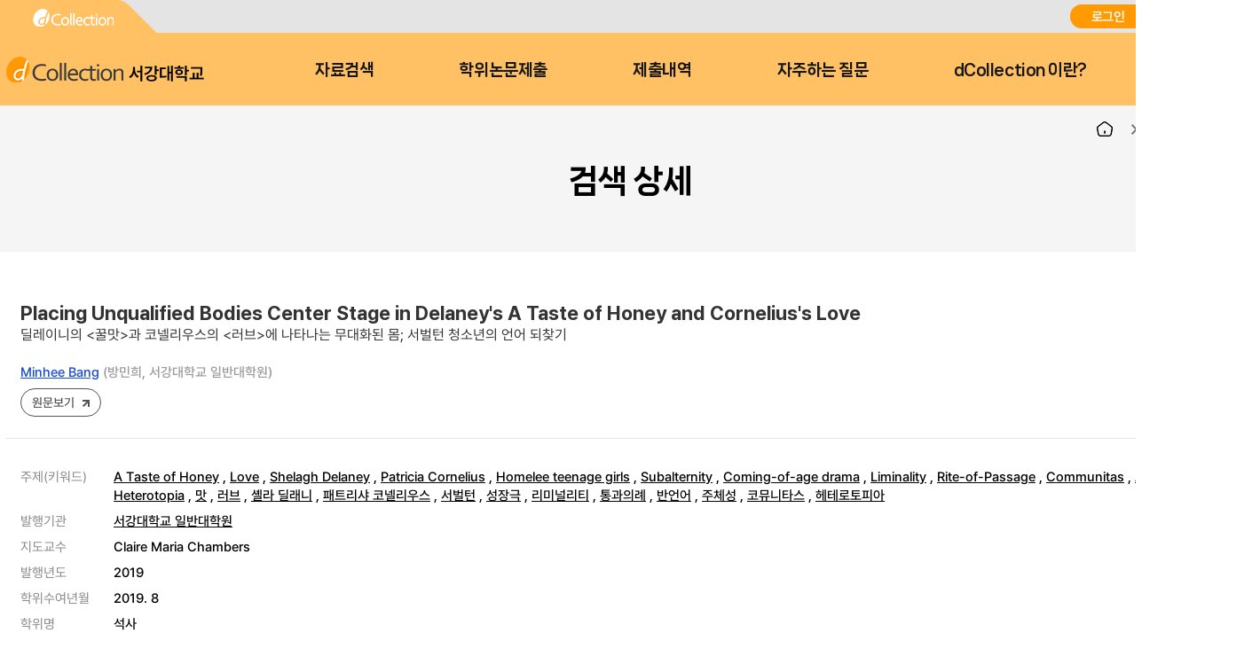

--- FILE ---
content_type: text/html;charset=UTF-8
request_url: https://dcollection.sogang.ac.kr/dcollection/srch/srchDetail/000000064657?navigationSize=10&query=%2B%28%2B%28subject%3A%22subalternity%22%29%29&pageSize=10&insCode=211029&searchWhere1=subject&searchTotalCount=0&sortDir=desc&searchOption=em&pageNum=1&rows=10&searthTotalPage=0&treePageNum=1&sortField=score&start=0&ajax=false&searchText=%5B%EC%A3%BC%EC%A0%9C%EC%96%B4%3A+subalternity%5D&searchKeyWord1=+subalternity
body_size: 35197
content:




























<!DOCTYPE html>
<html lang="ko">
<head>
	<meta http-equiv="Content-Type" content="text/html; charset=utf-8"/>
	<meta http-equiv="X-UA-Compatible" content="IE=edge" />
	<meta name="description" content="디지털 학술정보 유통시스템" />
	<meta name="keyword" content="dCollection, Digital collection, 학술정보 유통시스템, 디지털 학술정보" />
    <title>dCollection 디지털 학술정보 유통시스템</title>
    

































































	 
		
	
	





	<script type="text/javascript">
		var ASK_ADMIN = '관리자에게 문의하시기 바랍니다.';
		var SELECT_DATE = '날짜선택';
		var DELETE = '삭제';		
		var ERROR_PROCESS = '처리중 오류가 발생했습니다.';
		var ERROR_OCCURRED = '오류가 발생했습니다.';
		var SESSION_TIMEOUT = '세션이 만료되었습니다.\n로그인이 필요합니다.';
		var LOGIN_REQUIRED = '로그인이 필요합니다.';
		var AUTH_REQUIRED = '권한이 필요합니다.';
		var REQUIRED_CONTENT = '내용을 입력하세요.';
		var MODIFY_SUCCESS = '수정되었습니다.';
		var DELETE_SUCCESS = '삭제되었습니다.';
		var PROCESS_SUCCESS = '처리되었습니다.';
		var ITEM_NO_MODIFY = '변경사항이 없거나 일치항목이 없습니다.';
		var ITEM_NO_EXIST = '아이템이 없습니다.';
		var ITEM_NO_ACCEPT = '별도제출 아이템은 인수처리할 수 없습니다.';
		var ITEM_NO_SELECT = '선택된 항목이 없습니다.';
		var ITEM_NO_CONVERT = '변환완료되지 않은 아이템은 검증처리할 수 없습니다.';
		var ITEM_NO_RECONVERT = '변환실패 상태의 아이템에 대해서만 재변환이 가능합니다.';
		var ITEM_NO_REJECT = '제출자가 제출한 논문만 반송이 가능합니다.';
		var ITEM_NO_MULTI_REJECT = '하나씩 반송처리할 수 있습니다.';
		var CONFIRM_INSERT = '등록하시겠습니까?';
		var CONFIRM_UPDATE = '수정하시겠습니까?';
		var CONFIRM_DELETE = '삭제하시겠습니까?';
		var CONFIRM_REJECT = '반송처리 하시겠습니까?';
		var CONFIRM_CONVERT = '변환 처리하시겠습니까?';
		var CONFIRM_ACCEPT = '인수 처리하시겠습니까?';
		var CONFIRM_VERIFY = '검증 처리하시겠습니까?';
		var CONFIRM_TRANSFER = '이관 처리하시겠습니까?';
		var CONFIRM_RECONVERT = '재변환 처리하시겠습니까?';
		var CONFIRM_CLEAN_DELETE = '아이템이 영구적으로 삭제됩니다. \n완전삭제하시겠습니까?';
		var CONFIRM_SUBMIT = '논문을 제출완료 처리하시겠습니까?';
		var CONFIRM_RESTORE = '복원하시겠습니까?';
		var CONFIRM_MODIFT_LICENSE = '저작권동의정보를 수정하시겠습니까?';
		var ERROR_TOC = '입력된 목차(책갈피) 정보에 오류가 있습니다.';
		var REQUIRED_TOC = '입력된 목차(책갈피)를 입력하세요.';
		var REQUIRED_PRINT_REASON = '확인서 제출 용도를 입력 해 주세요.';
		var AGREE_INTERNAL = '저작권동의는 하지 않았으나\n학교의 정책상 관내의 이용자에 한해서 원문보기만 제공됩니다.';
		var AGREE_ORIGINAL = '저작권 동의를 하지 않았으므로 원문은 서비스되지 않습니다.\n원문서비스를 원하시면 저작권 동의를 하시기 바랍니다.';
		var ITEM_CHANGE = '정말로 컬렉션 내의 모든 아이템에 일괄적용 하시겠습니까?';
		var WATERMARK_CHANGE = '워터마크 일괄수정 시 해당컬렉션의 전체 아이템이 \n재변환 되어 원문서비스가 중단 될 수 있습니다.\n계속 진행하시겠습니까?';
		var REQUIRED_COLLECTION = '컬렉션을 선택하세요.';
		var TEMP_SAVE_SUCCESS = '임시저장 되었습니다.';
		var SERVICEPRINT_ERROR = '선택 논문은 관리자 처리 후 제출확인서 출력이 가능합니다.(제출 후 3-4일 소요)';
		var AGREEPRINT_ERROR = '선택 논문은 관리자 처리 후 저작권동의서/제출확인서 출력이 가능합니다.(제출 후 1-2일 소요)';
		var SUBMITPRINT_ERROR = '선택 논문은 관리자 처리 후 제출확인서 출력이 가능합니다.(제출 후 2-3일 소요)';
		var NOT_OPENED = '논문제출기간 전입니다.';
		var ALREADY_CLOSED = '논문제출기간이 지났습니다.';
		var ALREADY_SUBMITED = '이미 제출한 컬렉션입니다.';
		var REQUIRED_DOC_MEDIA = '문서나 동영상 파일을 등록하세요.';
		var REQUIRED_DOC = '문서 파일을 등록하세요.';
		var REQUIRED_INJUNJI = '인준지를 등록하세요';
		var REQUIRED_MULTIMEDIA_FILE = '멀티미디어 파일을 등록하세요.';
		var REQUIRED_REFERENCE = '참고문헌을 등록하세요.';
		var VALIDATE_MAX_COUNT = '1개만 등록 가능합니다.';
		var CONFIRM_FILE_DELETE = '파일을 삭제하시겠습니까?';
		var REQUIRED_INPUT_BOX = '선택된 텍스트 상자가 없습니다.';
		var VALIDATE_TYPE_NOT_ALLOWED = '는 허용되지 않는 파일입니다.';
		var VALIDATE_SIZE_TOO_BIG = '의 용량이 너무 큽니다.';
		var TRANSMISSION_CANCEL = '전송이 취소되었습니다.';
		var UPLOAD_INFO1 = '※ 업로드 완료 후에 등록완료 버튼을 누르세요.';
		var UPLOAD_INFO2 = '업로드 완료중 입니다. 파일 사이즈에 따라 소요 시간이 증가됩니다.';
		var UPLOAD_COMPLETE = '100% 업로드 완료.';
		var UPLOAD_ERROR_OCCURRED = '정보 입력 오류가 발생했습니다.';
		var UPLOAD_FILE_ERROR_OCCURRED = '정보 입력 오류가 발생했습니다.';
		var RESTRICT_REASON = '원문서비스 게시일을 지정한 경우 사유서를 도서관에 제출해주시기 바랍니다.';
		var REQUIRED_MULTIMEDIA = '동영상 저작권을 선택하셔야 됩니다.';
		var REQUIRED_ADD_MATERIAL = '추가자료 저작권을 선택하셔야 됩니다.';
		var REQUIRED_REMOVE_MULTIMEDIA = '동영상이나 추가파일을 삭제 후에 원문유형을 변경하세요.';
		var SUBMIT_NOT_MOD = '제출완료 후 논문을 수정할 수 없습니다. 그래도 제출하시겠습니까?';
		var SUBMIT_COMPLETE = '※ 제출하신 논문의 정보를 확인하신 후 반드시 [제출완료] 버튼을 눌러 제출을 완료하시기 바랍니다.';
		
		var context = '/dcollection';
		var docRoot = '/dcollection';
		var lang = 'ko';
		var images = '/dcollection/images';
		var uploadFileSize = 10485760;
		var uploadOriginalFileSize = 524288000;
		var uploadAgreeFileSize = 20971520;
		var multimediaUseType = 'D';
		var multimediaUrl = 'http://www.dcollection.net:7478/hdcm';
		var multiviewUrl = 'http://www.dcollection.net:7478/hdcm/multiView/';
		var multiviewOriginalUrl = 'http://www.dcollection.net:7478/hdcm/multiViewOriginal/';
		var multimediaCloudUrl = 'http://kocw.xcache.kinxcdn.com';
		var multimediaCloudPath = '/DCOLL';
		var multimediaPath = '/multimedia';
		var chunkSize = 10485760;
		var mediaSize = 3221225472;
		var mediaFileSize = 2097152000;
		var mailUse = true;
		var smsUse = false;
		var loginUse = true;
		var linkUse = false;
		var linkUrl = '';
		var isUserTable = true;
		var isUserGateway = false;
		var lasSeriesUse = false;
		var isAdmin = false;
		var isStaff = false;
		var isPrivateMod = false;
		var privateVer = '0';
		var isOrgPdfUse = false;
		//PDF만 제출 여부
		var submiterPdf = true;
		var isniUse = true;
		var doiUse = false;
		var urekaUse = false;
		var urekaUrl = '';
		var agreeSeparateUse = true;
		var converterName = 'unidocs';
		
	</script>

	<link rel="shortcut icon" href="/dcollection/images/favicon.ico" type="image/x-icon" />
	<link rel="icon" href="/dcollection/images/favicon.ico" type="image/x-icon" />
    <link rel="apple-touch-icon-precomposed" sizes="114x114" href="/dcollection/images/apple-touch-icon-114x114-precomposed" />
	<link rel="apple-touch-icon-precomposed" sizes="72x72" href="/dcollection/images/fapple-touch-icon-76x76.png" />
	<link rel="apple-touch-icon-precomposed" sizes="57x57" href="/dcollection/images/apple-touch-icon.png" />
    
    
    	<link rel="stylesheet" type="text/css" href="/dcollection/style/submiter/reset.css">
		<link rel="stylesheet" type="text/css" href="/dcollection/script/swiper/swiper.min.css">
    	<link rel="stylesheet" type="text/css" href="/dcollection/style/submiter/standard.css">
    	<link rel="stylesheet" type="text/css" href="/dcollection/style/submiter/theme/common.css">
		<link rel="stylesheet" type="text/css" href="/dcollection/style/submiter/theme/sub.css">     
	    <link rel="stylesheet" type="text/css" href="/dcollection/style/commons/bootstrap-iso.css" />





	
	
	<link type="text/css" rel="stylesheet" href="/dcollection/js/jqeury-ui/jquery-ui.min.css">
    <link type="text/css" rel="stylesheet" href="/dcollection/js/sticky/jquery.stickytable.css">
	<link type="text/css" rel="stylesheet" href="/dcollection/js/summernote/summernote.css" />

    <script src="/dcollection/js/jquery-cdn/jquery-3.5.1.min.js"></script>
	<script src="/dcollection/js/bootstrap/bootstrap.min.js"></script>
	<script src="/dcollection/js/jquery.popupwindow.js"></script>
	<script src="/dcollection/js/jquery.is_blank.js"></script>
    <script src="/dcollection/js/jqeury-ui/jquery-ui.min.js"></script>
	<script src="/dcollection/js/jquery.fileupload.js"></script>
    <script src="/dcollection/js/jquery.iframe-transport.js"></script>
    <script src="/dcollection/js/jquery.print.js"></script>
	<script src="/dcollection/js/jquery.form.min.js"></script>
	<script src="/dcollection/js/zebra_cookie.js"></script>
    <script src="/dcollection/js/sticky/jquery.stickytable.js"></script>

    <script src="/dcollection/js/summernote/summernote.min.js"></script>
	
		<script src="/dcollection/js/summernote/lang/summernote-ko-KR.min.js"></script>
	
    
    <script src="/dcollection/script/commons/common.js"></script>
    <script src="/dcollection/script/menu.js"></script>
	<script src="/dcollection/script/sub.js"></script>
    <script src="/dcollection/script/swiper/swiper.min.js"></script>

	
	
    <script type="text/javascript" src="/dcollection/script/search/search.js"></script>
</head>
<body >
<!-- 일반이용자 -->
	
		<div id="wrap">
			












<script>
	$(document).ready(function(e){
		//agent check 추가
	    var agent = navigator.userAgent.toLowerCase();
		if ( !((navigator.appName == 'Netscape' && navigator.userAgent.search('Trident') != -1) || (agent.indexOf("msie") != -1)) ) {
			$('.topInfo').hide();
		}

		$(".lang").on('change',function(){
			window.location.href = '/dcollection/srch/srchDetail/000000064657?localeParam='+$(this).val();
	    });
		
		var logoChange = setInterval(function() {					   
		    if($(".logoKor").attr("style").indexOf("display: none;")>-1){
		    	$(".logoEng").toggle();	
		    	$(".logoKor").toggle("slide", { direction: 'down'},2000);		    		    			    			   		    	
		    }else{
		    	$(".logoKor").toggle();	 
		    	$(".logoEng").toggle("slide", { direction: 'down'},2000);	 	     	
		    }		    		     
		}, 6000);	
	});
</script>

	
	
		
		
	











	<div id="header">
		<div class="top">
			<div>
				<div class="quickLink">
					<a href=""><img src="/dcollection/images/ko/common/header/quickLink1.png" alt="dCollection">
					</a>
<!-- 					<a href=""> -->


<!-- 					</a> -->
					
				</div>
				<div class="log">
					
						<a href="/dcollection/login" title="로그인" class="login">로그인</a>
						
					
					


					<select class="lang">
						<option id="lang_ko" value="ko" selected>KOR</option>
						<option id="lang_en" value="en" >ENG</option>
					</select>
				</div>
			</div>
		</div>
		<div class="bottom">
			<div>
				<h1 class="logo">
					<a href="/dcollection/">
						<img src="/dcollection/images/ko/common/header/logo.png" alt="서강대학교"><span>서강대학교</span>
					</a>
				</h1>
				<!-- gnb -->
				<div id="gnb">
					<ul>
						<li>
							<a href="/dcollection/srch/srchSearch">자료검색</a>
							<div>
								
								
									
									
										
										
											
											
											
											
										
										
									
								
								
								<ul>
									
									
										
											
											
												
												
												<li><a href="/dcollection/browse/broDeptDir">학과별</a></li>
											
											
										
									
										
											
											
											
												
												<li><a href="/dcollection/browse/broColDir" >컬렉션</a></li>
											
										
									
									
									<li><a href="/dcollection/browse/broTitList">제목순</a></li>
								</ul>
							</div>
						</li>
						<li class="select">
							<a href="/dcollection/submit/process/help">학위논문제출</a>
						</li>
						<li>
							<a href="/dcollection/submit/submiter/list">제출내역</a>
						</li>
						<li>
							<a href="/dcollection/bbs/faq/faqList/ko">자주하는 질문</a>
						</li>
						<li>
							<a href="/dcollection/intro">dCollection 이란?</a>
						</li>
					</ul>
				</div>
				<!-- //gnb -->
<!-- 				<div class="moveArea" style="width:40px;"> -->

<!-- 					<a href="" class="searchBtn">검색바로가기</a> -->
<!-- 					<div class="searchPop"> -->
<!-- 						<form name="searchFBean" id="" class="searchFrm" method="get" action="/srch/srchResultList"> -->
<!-- 							<fieldset> -->
<!-- 								<legend>검색옵션 선택 및 검색어 입력</legend> -->
<!-- 								<div> -->
<!-- 									<select name="searchWhere1"> -->
<!-- 										<option value="all">전체</option> -->
<!-- 										<option value="title_all">서명</option> -->
<!-- 										<option value="creator_all">저자</option> -->
<!-- 										<option value="publisher_srch">발행처</option> -->
<!-- 										<option value="subject">주제어</option> -->
<!-- 										<option value="advisor">지도교수</option> -->
<!-- 										<option value="major_srch">학과명</option> -->
<!-- 									</select> -->
<!-- 									<div class="inputArea"> -->
<!-- 										<input type="text" name="searchKeyWord1" required="required" placeholder=""> -->

<!-- 									</div> -->
<!-- 								</div> -->
<!-- 							</fieldset> -->
<!-- 						</form> -->
<!-- 					</div> -->

<!-- 				</div> -->
			</div>
		</div>
	</div>

<!-- header -->
			<hr />
			







<script>
	$(document).ready(function(e){
		$('.detailInfo dl dt a.moreOpen').click(function(){
			$(this).hide();
			$(this).parent().parent().find('a.moreClose').show();
			$(this).parent().parent().find('.view').hide();
			$(this).parent().parent().find('.moreView').show();
			$('.detailInfo dl dt a.moreClose').click(function(){
				$(this).hide();
				$(this).parent().parent().find('a.moreOpen').show();
				$(this).parent().parent().find('.view').show();
				$(this).parent().parent().find('.moreView').hide();
				return false;
			});
			return false;

		});


		$("#itemDetailExport").click(function(){
			$(this).target = "_blank";
			$.popupWindow(context+"/srch/popup/srchExportPopup?id=000000064657", {name:'exportPopup',height:750, width:700, scrollbars:true, resizable:true});

		});

		$("#metaView").click(function(){
			$(this).target = "_blank";
			$.popupWindow(context+"/srch/popup/srchMetaViewPopup/000000064657", {name:'metaViewPopup',height:750, width:700, scrollbars:true, resizable:true});

		});
	});

</script>
<link rel="stylesheet" type="text/css" href="/dcollection/style/submiter/search.css">

	
		
		
		
		
		
		
		
		
		
		
		
		
		
		
	

	
		
		
		
		
		
		
		
		
		
		
		
		
		
		
	

	
		
		
		
		
		
		
		
		
		
		
		
		
		
		
	

	
		
		
		
		
		
		
		
		
		
		
		
		
		
		
	

	
		
		
		
		
		
		
		
		
		
		
		
		
		
		
	

	
		
		
		
		
		
		
		
		
		
		
		
		
		
		
	

	
		
		
		
		
		
		
		
		
		
		
		
		
		
		
	

	

	
		
		
		
		
		
		
		
		
		
		
		
		
		
		
	

	
		
		
		
		
		
		
		
		
		
		
		
		
		
		
	

	
		
		
		
		
		
		
		
		
		
		
		
		
		
		
	

	
		
		
		
		
		
		
		
		
		
		
		
		
		
		
	

	
		
		
		
		
		
		
		
		
		
		
		
		
		
		
	

	
		
		
		
		
		
		
		
		
		
		
		
		
		
		
	

	
		
		
		
		
		
		
		
		
		
		
		
		
		
		
	

	
		
		
		
		
		
		
		
		
		
		
		
		
		
		
	

	
		
		
		
		
		
		
		
		
		
		
		
		
		
		
	

	
		
		
		
		
		
		
		
		
		
		
		
		
		
		
	

	
		
		
		
		
		
		
		
		
		
		
		
		
		
		
	

	
		
		
		
		
		
		
		
		
		
		
		
		
		
		
	

	
		
		
		
		
		
		
		
		
		
		
		
		
		
		
	

	
		
		
		
		
		
		
		
		
		
		
		
		
		
		
	

	
		
		
		
		
		
		
		
		
		
		
		
		
		
		
	

	
		
		
		
		
		
		
		
		
		
		
		
		
		
		
	

	
		
		
		
		
		
		
		
		
		
		
		
		
		
		
	

	
		
		
		
		
		
		
		
		
		
		
		
		
		
		
	

	<!-- container -->
		<div class="container">
		
			<div class="containerTop">
				<div>
					<ul class="navigation">
						<li class="home"><a href="/dcollection/"><img src="/dcollection/images/ko/common/ico/home.png" alt="Home"></a></li>
						<li><a href="#">검색</a></li>
						<li class="currentPage"><a href="#">검색 상세</a></li>
					</ul>
					<h2 class="title">검색 상세</h2>
				</div>
			</div>
		
			<div id="content">
				<div class="searchDetail">
					<div class="bookBriefInfo">
						<div class="titArea">
							<h3 class="bookTit">
								Placing Unqualified Bodies Center Stage in Delaney&#039;s A Taste of Honey and Cornelius&#039;s Love
								
								
								
							</h3>
							<p class="translated">딜레이니의 &lt;꿀맛&gt;과 코넬리우스의 &lt;러브&gt;에 나타나는 무대화된 몸; 서벌턴 청소년의 언어 되찾기</p>
						</div>
						<ul class="related">
							<li class="writer">
								<a href="/dcollection/srch/srchResultListByLink?keyword=Minhee+Bang&field=creator_all">Minhee Bang</a> (방민희, 서강대학교 일반대학원) 
							</li>
							<li class="volume">
								
								
								
								<a href="/dcollection/srch/srchDetail/"></a>
							</li>
						</ul>
						<ul class="bookBtns">
							<li>
								
									
									
										
										
										
											<a class="bookBtn" href="javascript:orgView('000000064657');">원문보기</a>
										
									
								
							</li>
						</ul>
					</div>
					<div class="bookDetailInfo">
						<ul class="detailArea">
							
								
									
										
											
										
										
										
									
								
							
								
									
										
											
										
										
										
									
								
							
								
									
										
											
										
										
										
									
								
							
								
									
										
											
										
										
										
									
								
							
								
									
										
											
										
										
										
									
								
							
								
									
								
							
								
									
										
											
												
													
														
														
															<li>
																<span class="eleName">주제(키워드)</span>
																<span class="eleMeta">
															 
																
																<a href="/dcollection/srch/srchResultListByLink?keyword=A+Taste+of+Honey&field=subject">A Taste of Honey</a>
															 
																
																, <a href="/dcollection/srch/srchResultListByLink?keyword=+Love&field=subject"> Love</a>
															 
																
																, <a href="/dcollection/srch/srchResultListByLink?keyword=+Shelagh+Delaney&field=subject"> Shelagh Delaney</a>
															 
																
																, <a href="/dcollection/srch/srchResultListByLink?keyword=+Patricia+Cornelius&field=subject"> Patricia Cornelius</a>
															 
																
																, <a href="/dcollection/srch/srchResultListByLink?keyword=+Homelee+teenage+girls&field=subject"> Homelee teenage girls</a>
															 
																
																, <a href="/dcollection/srch/srchResultListByLink?keyword=+Subalternity&field=subject"> Subalternity</a>
															 
																
																, <a href="/dcollection/srch/srchResultListByLink?keyword=+Coming-of-age+drama&field=subject"> Coming-of-age drama</a>
															 
																
																, <a href="/dcollection/srch/srchResultListByLink?keyword=+Liminality&field=subject"> Liminality</a>
															 
																
																, <a href="/dcollection/srch/srchResultListByLink?keyword=+Rite-of-Passage&field=subject"> Rite-of-Passage</a>
															 
																
																, <a href="/dcollection/srch/srchResultListByLink?keyword=+Communitas&field=subject"> Communitas</a>
															 
																
																, <a href="/dcollection/srch/srchResultListByLink?keyword=+Anti-structure&field=subject"> Anti-structure</a>
															 
																
																, <a href="/dcollection/srch/srchResultListByLink?keyword=+Heterotopia&field=subject"> Heterotopia</a>
															 
																
																, <a href="/dcollection/srch/srchResultListByLink?keyword=+%EB%A7%9B&field=subject"> 맛</a>
															 
																
																, <a href="/dcollection/srch/srchResultListByLink?keyword=+%EB%9F%AC%EB%B8%8C&field=subject"> 러브</a>
															 
																
																, <a href="/dcollection/srch/srchResultListByLink?keyword=+%EC%85%B8%EB%9D%BC+%EB%94%9C%EB%9E%98%EB%8B%88&field=subject"> 셸라 딜래니</a>
															 
																
																, <a href="/dcollection/srch/srchResultListByLink?keyword=+%ED%8C%A8%ED%8A%B8%EB%A6%AC%EC%83%A4+%EC%BD%94%EB%84%AC%EB%A6%AC%EC%9A%B0%EC%8A%A4&field=subject"> 패트리샤 코넬리우스</a>
															 
																
																, <a href="/dcollection/srch/srchResultListByLink?keyword=+%EC%84%9C%EB%B2%8C%ED%84%B4&field=subject"> 서벌턴</a>
															 
																
																, <a href="/dcollection/srch/srchResultListByLink?keyword=+%EC%84%B1%EC%9E%A5%EA%B7%B9&field=subject"> 성장극</a>
															 
																
																, <a href="/dcollection/srch/srchResultListByLink?keyword=+%EB%A6%AC%EB%AF%B8%EB%84%90%EB%A6%AC%ED%8B%B0&field=subject"> 리미널리티</a>
															 
																
																, <a href="/dcollection/srch/srchResultListByLink?keyword=+%ED%86%B5%EA%B3%BC%EC%9D%98%EB%A1%80&field=subject"> 통과의례</a>
															 
																
																, <a href="/dcollection/srch/srchResultListByLink?keyword=+%EB%B0%98%EC%96%B8%EC%96%B4&field=subject"> 반언어</a>
															 
																
																, <a href="/dcollection/srch/srchResultListByLink?keyword=+%EC%A3%BC%EC%B2%B4%EC%84%B1&field=subject"> 주체성</a>
															 
																
																, <a href="/dcollection/srch/srchResultListByLink?keyword=+%EC%BD%94%EB%AE%A4%EB%8B%88%ED%83%80%EC%8A%A4&field=subject"> 코뮤니타스</a>
															 
																
																, <a href="/dcollection/srch/srchResultListByLink?keyword=+%ED%97%A4%ED%85%8C%EB%A1%9C%ED%86%A0%ED%94%BC%EC%95%84&field=subject"> 헤테로토피아</a>
															 
															 	</span>
															 </li>
														
													
													
													
													
													
													
												
											
										
										
										
									
								
							
								
							
								
									
										
											
												
													
													
														<li>
															<span class="eleName">발행기관</span>
														
															<span class="eleMeta"><a href="/dcollection/srch/srchResultListByLink?keyword=%EC%84%9C%EA%B0%95%EB%8C%80%ED%95%99%EA%B5%90+%EC%9D%BC%EB%B0%98%EB%8C%80%ED%95%99%EC%9B%90&field=publisher_srch">서강대학교 일반대학원</a></span>
														</li>
													
													
													
													
													
												
											
										
										
										
									
								
							
								
									
										
											
												
													
													
													
													
													
													
														<li>
															<span class="eleName">지도교수</span>
															<span class="eleMeta">Claire Maria Chambers</span>
														</li>
													
												
											
										
										
										
									
								
							
								
									
										
											
												
													
													
													
													
													
													
														<li>
															<span class="eleName">발행년도</span>
															<span class="eleMeta">2019</span>
														</li>
													
												
											
										
										
										
									
								
							
								
									
										
											
												
													
													
													
													
													
													
														<li>
															<span class="eleName">학위수여년월</span>
															<span class="eleMeta">2019. 8</span>
														</li>
													
												
											
										
										
										
									
								
							
								
									
								
							
								
									
								
							
								
									
										
											
												
													
													
													
													
													
													
														<li>
															<span class="eleName">학위명</span>
															<span class="eleMeta">석사</span>
														</li>
													
												
											
										
										
										
									
								
							
								
									
										
											
												
													
													
													
													
													
													
														<li>
															<span class="eleName">학과 및 전공</span>
															<span class="eleMeta">일반대학원 영어영문학과</span>
														</li>
													
												
											
										
										
										
									
								
							
								
									
								
							
								
									
								
							
								
									
								
							
								
									
								
							
								
									
								
							
								
									
										
											
												
													
													
													
														<li>
															<span class="eleName">실제URI</span>
															<span class="eleMeta"><a href="http://www.dcollection.net/handler/sogang/000000064657" target="_blank">http://www.dcollection.net/handler/sogang/000000064657</a></span>
														</li>
													
													
													
													
												
											
										
										
										
									
								
							
								
									
										
										
											<li>
												<span class="eleName">UCI</span>
												<span class="eleMeta">I804:11029-000000064657</span>
											</li>
										
										
									
								
							
								
									
								
							
								
									
										
											
												
													
													
													
													
													
													
														<li>
															<span class="eleName">본문언어</span>
															<span class="eleMeta">영어</span>
														</li>
													
												
											
										
										
										
									
								
							
								
									
										
											
												
													
													
													
													
													
													
														<li>
															<span class="eleName">저작권</span>
															<span class="eleMeta">서강대학교 논문은 저작권보호를 받습니다.</span>
														</li>
													
												
											
										
										
										
									
								
							
						</ul>
					</div>
					<div class="bookContents">
						
							
								<div class="bookContent">
									<h4 class="bcTit">초록/요약</h4>
									<p class="bcTxt">
										This thesis depicts how subaltern protagonists restore their speaking ability by comparing Shelagh Delaney’s A Taste of Honey (1958) and Patricia Cornelius’s Love (2006). As a coming-of-age drama, both plays follow the process of Arnold Van Gennep’s notion of rite-of-passage. I argue that the protagonists’ rite-of-passage is peculiar because they are subalterns who lose the language that expresses themselves because they are outside of normative social structures. As homeless teenage girls, the protagonists’ rite-of-passage has a particular purpose: restoring their subjectivity by deconstructing established structures.
Each chapter of this thesis corresponds to Phases of Van Gennep’s rite-of-passage. The chapters compare and contrast the protagonists’ rite-of-passage to other rite-of-passage of teens in normative social structures revealing the protagonists’ precarious life-condition that gives them subalternity. This thesis especially emphasizes Victor Turner’s term of the transition phase and the liminoid phase. In the liminoid phase, the protagonists make a temporal heterotopia within an alternative family relationship. The alternative family is an effective way of satisfying the protagonists’ frustrated desires, but at the same time, it reveals the protagonists’ vulnerability caused by lacking language. They are obliged to use normative language even when making alternative communitas which is outside of the oppressive normative structures. Without their language, the protagonists have to stay in the position of the Other, rather than restoring their subjectivity. However, the genre of the text solves the problem of losing subjectivity. The drama places the protagonists’ bodies on the center of the stage, therefore placing them in front of the audience who are in normative societies. The audience witnesses the protagonists’ way of living, not as unqualified bodies which fail to incorporate normative communities, but as individual subjects who have a particular lifestyle different from the normality.

									</p>
									<a href="" class="moreBtn">more</a>
								</div>
							
							
						
							
								<div class="bookContent">
									<h4 class="bcTit">초록/요약</h4>
									<p class="bcTxt">
										본 논문은 청소년 성장극인 셸라 딜래니의 연극 &lt;꿀맛&gt;과 패트리샤 코넬리우스의 연극 &lt;러브&gt;를 비교하여, 사회 속에서 소외된 존재로서 하위주체성을 지닌 각 연극의 주인공이 어떻게 자신의 발언권을 회복하는지 연구하고자 한다. &lt;꿀맛&gt;의 주인공 조와 &lt;러브&gt;의 주인공 애니는 규범적 사회구조에 속하지 못한 청소년으로서, 규범적 사회로부터 배제된 하위주체이다. 규범적 사회로부터 배제된 이들 하위주체는 기존 언어로는 자신의 상황을 설명하지 못한다. 인간의 삶에서 일어날 수 있는 경우의 수를 범주화하여 규정하는 수단으로서 언어는 필연적으로 지배담론의 영향을 받기 때문이다.  그러나 연극은 비규범적인 몸을 무대 위에 올려놓고 관객들에게 보여주는 것으로 하위주체도 개별자로서 존재하며, 하위주체는 사회성원으로서의 주체 자격에 미달하는 것이 아니라 규범에 속한 다수와 다른 삶의 방식을 택한 것임을 역설한다. 규범적인 언어로는 포착하지 못하는 하위주체의 주체성은 하위주체를 무대의 중심에 위치시킴으로써 회복된다. 본 논문은 빅터 터너의 통과의례 이론을 중심으로 하위주체 청소년의 특유한 통과의례를 분석하여, 조와 애니의 통과의례는 하위주체의 발언권을 박탈하는 규범적 언어에 대항하여  서벌턴의 주체성을 회복한다는 것을 밝히고자 한다. 
									</p>
									<a href="" class="moreBtn">more</a>
								</div>
							
							
						
					</div>
				</div>
				<div class="btnBunchType1 mt40">
					<span><a href="#" id="itemDetailExport" class="btnType2">반출</a></span>
					<span><a href="#" id="metaView" class="btnType1">Meta View</a></span>
					
						
						
							<span><a href="/dcollection/srch/srchResultList?searchWhere1=subject&insCode=211029&searchKeyWord1=+subalternity&treePageNum=1&query=%2B%28%2B%28subject%3A%22subalternity%22%29%29&navigationSize=10&start=0&pageSize=10&rows=10&searthTotalPage=0&pageNum=1&ajax=false&searchText=%5B%EC%A3%BC%EC%A0%9C%EC%96%B4%3A+subalternity%5D&sortField=score&searchTotalCount=0&sortDir=desc&searchOption=em" class="btnType2">목록</a></span>
						
					
				</div>
			</div>
		</div>
	<!-- //container -->
				<hr />
			<!-- footer 시작 -->
			


<!-- footer -->
<div id="footer">
	<div>
		<div class="footerMenu">
			
				<ul>
					<li class="privacy"><a href="javascript:popupPolicy();">개인정보처리방침</a></li>
				</ul>
			
		</div>
		<div class="address">
			<address><strong>04107 서울시 마포구 백범로35(신수동) 서강대학교 로욜라도서관</strong></address>
			<p class="copyright">Copyright ⓒ 2004 Loyola Library, Sogang University, All Rights Reserved. <a href="mailto:libcomp@sogang.ac.kr" style="color:#a2a7b3;text-decoration:none;">E-mail to Webmaster</a></p>
		</div>
	</div>
</div>

<script>
function popupPolicy(){
	$.popupWindow(context+'/common/popup/policy', {name:'popupPolicy', height:510, width:510, scrollbars:true});
}
</script>
<!-- //footer -->
			<!-- footer 끝 -->

			<div class="loading" style="display:none">
				<div>
					<img src="/dcollection/images/commons/loading.gif" alt="로딩화면" style="position" />
					<p>LOADING...</p>
				</div>
			</div>
		</div>
	
	
	<!-- 관리자 -->
	

</body>
</html>

--- FILE ---
content_type: application/javascript;charset=UTF-8
request_url: https://dcollection.sogang.ac.kr/dcollection/script/menu.js
body_size: 582
content:
$(document).ready(function(){
	//Menu
	$('#gnb > ul > li > a').mouseover(function(){
		$('#gnb > ul > li').removeClass('on');
		$(this).parent().addClass('on');
		$('#gnb > ul > li > div').hide();
		$('#gnb > ul > li.on > div').slideDown(250);
	});
	$('#gnb > ul > li').mouseleave(function(){
		$('#gnb > ul > li').removeClass('on');
		$('#gnb > ul > li > div').hide();
	});
	
	if($('.snb').length == 0){
		$('#content').addClass('noSnb');
	}
});

//휴면제출자 알림 팝업제어
function fnLayerPop(){
	$('#popA').toggle();
}